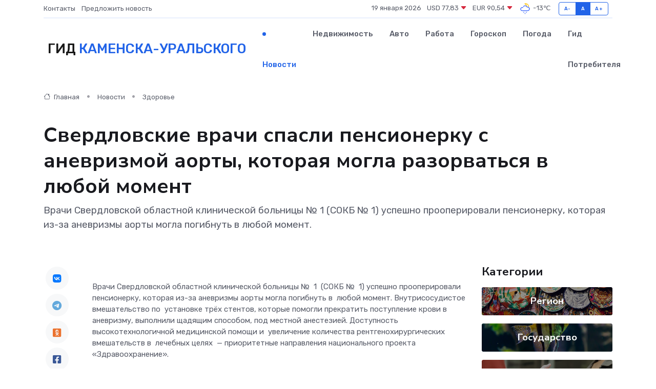

--- FILE ---
content_type: text/html; charset=UTF-8
request_url: https://kamensk-uralskij-gid.ru/news/zdorove/sverdlovskie-vrachi-spasli-pensionerku-s-anevrizmoy-aorty-kotoraya-mogla-razorvatsya-v-lyuboy-moment.htm
body_size: 10613
content:
<!DOCTYPE html>
<html lang="ru">
<head>
	<meta charset="utf-8">
	<meta name="csrf-token" content="86gw73p9T7TjWq0nb5caVmj30f5NCNTHTcHrFckD">
    <meta http-equiv="X-UA-Compatible" content="IE=edge">
    <meta name="viewport" content="width=device-width, initial-scale=1">
    <title>Свердловские врачи спасли пенсионерку с аневризмой аорты, которая могла разорваться в любой момент - новости Каменска-Уральского</title>
    <meta name="description" property="description" content="Врачи Свердловской областной клинической больницы №&nbsp;1&nbsp;(СОКБ №&nbsp;1) успешно прооперировали пенсионерку, которая из-за аневризмы аорты могла погибнуть в&nbsp;любой момент.">
    
    <meta property="fb:pages" content="105958871990207" />
    <link rel="shortcut icon" type="image/x-icon" href="https://kamensk-uralskij-gid.ru/favicon.svg">
    <link rel="canonical" href="https://kamensk-uralskij-gid.ru/news/zdorove/sverdlovskie-vrachi-spasli-pensionerku-s-anevrizmoy-aorty-kotoraya-mogla-razorvatsya-v-lyuboy-moment.htm">
    <link rel="preconnect" href="https://fonts.gstatic.com">
    <link rel="dns-prefetch" href="https://fonts.googleapis.com">
    <link rel="dns-prefetch" href="https://pagead2.googlesyndication.com">
    <link rel="dns-prefetch" href="https://res.cloudinary.com">
    <link href="https://fonts.googleapis.com/css2?family=Nunito+Sans:wght@400;700&family=Rubik:wght@400;500;700&display=swap" rel="stylesheet">
    <link rel="stylesheet" type="text/css" href="https://kamensk-uralskij-gid.ru/assets/font-awesome/css/all.min.css">
    <link rel="stylesheet" type="text/css" href="https://kamensk-uralskij-gid.ru/assets/bootstrap-icons/bootstrap-icons.css">
    <link rel="stylesheet" type="text/css" href="https://kamensk-uralskij-gid.ru/assets/tiny-slider/tiny-slider.css">
    <link rel="stylesheet" type="text/css" href="https://kamensk-uralskij-gid.ru/assets/glightbox/css/glightbox.min.css">
    <link rel="stylesheet" type="text/css" href="https://kamensk-uralskij-gid.ru/assets/plyr/plyr.css">
    <link id="style-switch" rel="stylesheet" type="text/css" href="https://kamensk-uralskij-gid.ru/assets/css/style.css">
    <link rel="stylesheet" type="text/css" href="https://kamensk-uralskij-gid.ru/assets/css/style2.css">

    <meta name="twitter:card" content="summary">
    <meta name="twitter:site" content="@mysite">
    <meta name="twitter:title" content="Свердловские врачи спасли пенсионерку с аневризмой аорты, которая могла разорваться в любой момент - новости Каменска-Уральского">
    <meta name="twitter:description" content="Врачи Свердловской областной клинической больницы №&nbsp;1&nbsp;(СОКБ №&nbsp;1) успешно прооперировали пенсионерку, которая из-за аневризмы аорты могла погибнуть в&nbsp;любой момент.">
    <meta name="twitter:creator" content="@mysite">
    <meta name="twitter:image:src" content="https://res.cloudinary.com/dxpngy7ot/image/upload/dsgdntzdzgsq2v7gcz8m">
    <meta name="twitter:domain" content="kamensk-uralskij-gid.ru">
    <meta name="twitter:card" content="summary_large_image" /><meta name="twitter:image" content="https://res.cloudinary.com/dxpngy7ot/image/upload/dsgdntzdzgsq2v7gcz8m">

    <meta property="og:url" content="http://kamensk-uralskij-gid.ru/news/zdorove/sverdlovskie-vrachi-spasli-pensionerku-s-anevrizmoy-aorty-kotoraya-mogla-razorvatsya-v-lyuboy-moment.htm">
    <meta property="og:title" content="Свердловские врачи спасли пенсионерку с аневризмой аорты, которая могла разорваться в любой момент - новости Каменска-Уральского">
    <meta property="og:description" content="Врачи Свердловской областной клинической больницы №&nbsp;1&nbsp;(СОКБ №&nbsp;1) успешно прооперировали пенсионерку, которая из-за аневризмы аорты могла погибнуть в&nbsp;любой момент.">
    <meta property="og:type" content="website">
    <meta property="og:image" content="https://res.cloudinary.com/dxpngy7ot/image/upload/dsgdntzdzgsq2v7gcz8m">
    <meta property="og:locale" content="ru_RU">
    <meta property="og:site_name" content="Гид Каменска-Уральского">
    

    <link rel="image_src" href="https://res.cloudinary.com/dxpngy7ot/image/upload/dsgdntzdzgsq2v7gcz8m" />

    <link rel="alternate" type="application/rss+xml" href="https://kamensk-uralskij-gid.ru/feed" title="Каменск-Уральский: гид, новости, афиша">
        <script async src="https://pagead2.googlesyndication.com/pagead/js/adsbygoogle.js"></script>
    <script>
        (adsbygoogle = window.adsbygoogle || []).push({
            google_ad_client: "ca-pub-0899253526956684",
            enable_page_level_ads: true
        });
    </script>
        
    
    
    
    <script>if (window.top !== window.self) window.top.location.replace(window.self.location.href);</script>
    <script>if(self != top) { top.location=document.location;}</script>

<!-- Google tag (gtag.js) -->
<script async src="https://www.googletagmanager.com/gtag/js?id=G-71VQP5FD0J"></script>
<script>
  window.dataLayer = window.dataLayer || [];
  function gtag(){dataLayer.push(arguments);}
  gtag('js', new Date());

  gtag('config', 'G-71VQP5FD0J');
</script>
</head>
<body>
<script type="text/javascript" > (function(m,e,t,r,i,k,a){m[i]=m[i]||function(){(m[i].a=m[i].a||[]).push(arguments)}; m[i].l=1*new Date();k=e.createElement(t),a=e.getElementsByTagName(t)[0],k.async=1,k.src=r,a.parentNode.insertBefore(k,a)}) (window, document, "script", "https://mc.yandex.ru/metrika/tag.js", "ym"); ym(54007288, "init", {}); ym(86840228, "init", { clickmap:true, trackLinks:true, accurateTrackBounce:true, webvisor:true });</script> <noscript><div><img src="https://mc.yandex.ru/watch/54007288" style="position:absolute; left:-9999px;" alt="" /><img src="https://mc.yandex.ru/watch/86840228" style="position:absolute; left:-9999px;" alt="" /></div></noscript>
<script type="text/javascript">
    new Image().src = "//counter.yadro.ru/hit?r"+escape(document.referrer)+((typeof(screen)=="undefined")?"":";s"+screen.width+"*"+screen.height+"*"+(screen.colorDepth?screen.colorDepth:screen.pixelDepth))+";u"+escape(document.URL)+";h"+escape(document.title.substring(0,150))+";"+Math.random();
</script>
<!-- Rating@Mail.ru counter -->
<script type="text/javascript">
var _tmr = window._tmr || (window._tmr = []);
_tmr.push({id: "3138453", type: "pageView", start: (new Date()).getTime()});
(function (d, w, id) {
  if (d.getElementById(id)) return;
  var ts = d.createElement("script"); ts.type = "text/javascript"; ts.async = true; ts.id = id;
  ts.src = "https://top-fwz1.mail.ru/js/code.js";
  var f = function () {var s = d.getElementsByTagName("script")[0]; s.parentNode.insertBefore(ts, s);};
  if (w.opera == "[object Opera]") { d.addEventListener("DOMContentLoaded", f, false); } else { f(); }
})(document, window, "topmailru-code");
</script><noscript><div>
<img src="https://top-fwz1.mail.ru/counter?id=3138453;js=na" style="border:0;position:absolute;left:-9999px;" alt="Top.Mail.Ru" />
</div></noscript>
<!-- //Rating@Mail.ru counter -->

<header class="navbar-light navbar-sticky header-static">
    <div class="navbar-top d-none d-lg-block small">
        <div class="container">
            <div class="d-md-flex justify-content-between align-items-center my-1">
                <!-- Top bar left -->
                <ul class="nav">
                    <li class="nav-item">
                        <a class="nav-link ps-0" href="https://kamensk-uralskij-gid.ru/contacts">Контакты</a>
                    </li>
                    <li class="nav-item">
                        <a class="nav-link ps-0" href="https://kamensk-uralskij-gid.ru/sendnews">Предложить новость</a>
                    </li>
                    
                </ul>
                <!-- Top bar right -->
                <div class="d-flex align-items-center">
                    
                    <ul class="list-inline mb-0 text-center text-sm-end me-3">
						<li class="list-inline-item">
							<span>19 января 2026</span>
						</li>
                        <li class="list-inline-item">
                            <a class="nav-link px-0" href="https://kamensk-uralskij-gid.ru/currency">
                                <span>USD 77,83 <i class="bi bi-caret-down-fill text-danger"></i></span>
                            </a>
						</li>
                        <li class="list-inline-item">
                            <a class="nav-link px-0" href="https://kamensk-uralskij-gid.ru/currency">
                                <span>EUR 90,54 <i class="bi bi-caret-down-fill text-danger"></i></span>
                            </a>
						</li>
						<li class="list-inline-item">
                            <a class="nav-link px-0" href="https://kamensk-uralskij-gid.ru/pogoda">
                                <svg xmlns="http://www.w3.org/2000/svg" width="25" height="25" viewBox="0 0 30 30"><path fill="#315EFB" d="M15 26a1 1 0 1 0 0 2 1 1 0 0 0 0-2m3-3a1 1 0 1 0 0 2 1 1 0 0 0 0-2m-6 0a1 1 0 1 1 0 2 1 1 0 0 1 0-2zM0 0v30V0zm30 0v30V0z"></path><path fill="#FFC000" d="M17.732 8.689a6.5 6.5 0 0 0-3.911-4.255.5.5 0 0 1 .003-.936A7.423 7.423 0 0 1 16.5 3a7.5 7.5 0 0 1 7.5 7.5c0 .484-.05.956-.138 1.415a4.915 4.915 0 0 0-1.413-.677 5.99 5.99 0 0 0 .051-.738 6.008 6.008 0 0 0-5.716-5.993 8.039 8.039 0 0 1 2.69 5.524c-.078-.09-.145-.187-.231-.274-.453-.452-.971-.79-1.511-1.068zM0 0v30V0zm30 0v30V0z"></path><path fill="#315EFB" d="M25.036 13.066a4.948 4.948 0 0 1 0 5.868A4.99 4.99 0 0 1 20.99 21H8.507a4.49 4.49 0 0 1-3.64-1.86 4.458 4.458 0 0 1 0-5.281A4.491 4.491 0 0 1 8.506 12c.686 0 1.37.159 1.996.473a.5.5 0 0 1 .16.766l-.33.399a.502.502 0 0 1-.598.132 2.976 2.976 0 0 0-3.346.608 3.007 3.007 0 0 0 .334 4.532c.527.396 1.177.59 1.836.59H20.94a3.54 3.54 0 0 0 2.163-.711 3.497 3.497 0 0 0 1.358-3.206 3.45 3.45 0 0 0-.706-1.727A3.486 3.486 0 0 0 20.99 12.5c-.07 0-.138.016-.208.02-.328.02-.645.085-.947.192a.496.496 0 0 1-.63-.287 4.637 4.637 0 0 0-.445-.874 4.495 4.495 0 0 0-.584-.733A4.461 4.461 0 0 0 14.998 9.5a4.46 4.46 0 0 0-3.177 1.318 2.326 2.326 0 0 0-.135.147.5.5 0 0 1-.592.131 5.78 5.78 0 0 0-.453-.19.5.5 0 0 1-.21-.79A5.97 5.97 0 0 1 14.998 8a5.97 5.97 0 0 1 4.237 1.757c.398.399.704.85.966 1.319.262-.042.525-.076.79-.076a4.99 4.99 0 0 1 4.045 2.066zM0 0v30V0zm30 0v30V0z"></path></svg>
                                <span>-13&#8451;</span>
                            </a>
						</li>
					</ul>

                    <!-- Font size accessibility START -->
                    <div class="btn-group me-2" role="group" aria-label="font size changer">
                        <input type="radio" class="btn-check" name="fntradio" id="font-sm">
                        <label class="btn btn-xs btn-outline-primary mb-0" for="font-sm">A-</label>

                        <input type="radio" class="btn-check" name="fntradio" id="font-default" checked>
                        <label class="btn btn-xs btn-outline-primary mb-0" for="font-default">A</label>

                        <input type="radio" class="btn-check" name="fntradio" id="font-lg">
                        <label class="btn btn-xs btn-outline-primary mb-0" for="font-lg">A+</label>
                    </div>

                    
                </div>
            </div>
            <!-- Divider -->
            <div class="border-bottom border-2 border-primary opacity-1"></div>
        </div>
    </div>

    <!-- Logo Nav START -->
    <nav class="navbar navbar-expand-lg">
        <div class="container">
            <!-- Logo START -->
            <a class="navbar-brand" href="https://kamensk-uralskij-gid.ru" style="text-align: end;">
                
                			<span class="ms-2 fs-3 text-uppercase fw-normal">Гид <span style="color: #2163e8;">Каменска-Уральского</span></span>
                            </a>
            <!-- Logo END -->

            <!-- Responsive navbar toggler -->
            <button class="navbar-toggler ms-auto" type="button" data-bs-toggle="collapse"
                data-bs-target="#navbarCollapse" aria-controls="navbarCollapse" aria-expanded="false"
                aria-label="Toggle navigation">
                <span class="text-body h6 d-none d-sm-inline-block">Menu</span>
                <span class="navbar-toggler-icon"></span>
            </button>

            <!-- Main navbar START -->
            <div class="collapse navbar-collapse" id="navbarCollapse">
                <ul class="navbar-nav navbar-nav-scroll mx-auto">
                                        <li class="nav-item"> <a class="nav-link active" href="https://kamensk-uralskij-gid.ru/news">Новости</a></li>
                                        <li class="nav-item"> <a class="nav-link" href="https://kamensk-uralskij-gid.ru/realty">Недвижимость</a></li>
                                        <li class="nav-item"> <a class="nav-link" href="https://kamensk-uralskij-gid.ru/auto">Авто</a></li>
                                        <li class="nav-item"> <a class="nav-link" href="https://kamensk-uralskij-gid.ru/job">Работа</a></li>
                                        <li class="nav-item"> <a class="nav-link" href="https://kamensk-uralskij-gid.ru/horoscope">Гороскоп</a></li>
                                        <li class="nav-item"> <a class="nav-link" href="https://kamensk-uralskij-gid.ru/pogoda">Погода</a></li>
                                        <li class="nav-item"> <a class="nav-link" href="https://kamensk-uralskij-gid.ru/poleznoe">Гид потребителя</a></li>
                                    </ul>
            </div>
            <!-- Main navbar END -->

            
        </div>
    </nav>
    <!-- Logo Nav END -->
</header>
    <main>
        <!-- =======================
                Main content START -->
        <section class="pt-3 pb-lg-5">
            <div class="container" data-sticky-container>
                <div class="row">
                    <!-- Main Post START -->
                    <div class="col-lg-9">
                        <!-- Categorie Detail START -->
                        <div class="mb-4">
							<nav aria-label="breadcrumb" itemscope itemtype="http://schema.org/BreadcrumbList">
								<ol class="breadcrumb breadcrumb-dots">
									<li class="breadcrumb-item" itemprop="itemListElement" itemscope itemtype="http://schema.org/ListItem">
										<meta itemprop="name" content="Гид Каменска-Уральского">
										<meta itemprop="position" content="1">
										<meta itemprop="item" content="https://kamensk-uralskij-gid.ru">
										<a itemprop="url" href="https://kamensk-uralskij-gid.ru">
										<i class="bi bi-house me-1"></i> Главная
										</a>
									</li>
									<li class="breadcrumb-item" itemprop="itemListElement" itemscope itemtype="http://schema.org/ListItem">
										<meta itemprop="name" content="Новости">
										<meta itemprop="position" content="2">
										<meta itemprop="item" content="https://kamensk-uralskij-gid.ru/news">
										<a itemprop="url" href="https://kamensk-uralskij-gid.ru/news"> Новости</a>
									</li>
									<li class="breadcrumb-item" aria-current="page" itemprop="itemListElement" itemscope itemtype="http://schema.org/ListItem">
										<meta itemprop="name" content="Здоровье">
										<meta itemprop="position" content="3">
										<meta itemprop="item" content="https://kamensk-uralskij-gid.ru/news/zdorove">
										<a itemprop="url" href="https://kamensk-uralskij-gid.ru/news/zdorove"> Здоровье</a>
									</li>
									<li aria-current="page" itemprop="itemListElement" itemscope itemtype="http://schema.org/ListItem">
									<meta itemprop="name" content="Свердловские врачи спасли пенсионерку с аневризмой аорты, которая могла разорваться в любой момент">
									<meta itemprop="position" content="4" />
									<meta itemprop="item" content="https://kamensk-uralskij-gid.ru/news/zdorove/sverdlovskie-vrachi-spasli-pensionerku-s-anevrizmoy-aorty-kotoraya-mogla-razorvatsya-v-lyuboy-moment.htm">
									</li>
								</ol>
							</nav>
						
                        </div>
                    </div>
                </div>
                <div class="row align-items-center">
                                                        <!-- Content -->
                    <div class="col-md-12 mt-4 mt-md-0">
                                            <h1 class="display-6">Свердловские врачи спасли пенсионерку с аневризмой аорты, которая могла разорваться в любой момент</h1>
                        <p class="lead">Врачи Свердловской областной клинической больницы №&nbsp;1&nbsp;(СОКБ №&nbsp;1) успешно прооперировали пенсионерку, которая из-за аневризмы аорты могла погибнуть в&nbsp;любой момент.</p>
                    </div>
				                                    </div>
            </div>
        </section>
        <!-- =======================
        Main START -->
        <section class="pt-0">
            <div class="container position-relative" data-sticky-container>
                <div class="row">
                    <!-- Left sidebar START -->
                    <div class="col-md-1">
                        <div class="text-start text-lg-center mb-5" data-sticky data-margin-top="80" data-sticky-for="767">
                            <style>
                                .fa-vk::before {
                                    color: #07f;
                                }
                                .fa-telegram::before {
                                    color: #64a9dc;
                                }
                                .fa-facebook-square::before {
                                    color: #3b5998;
                                }
                                .fa-odnoklassniki-square::before {
                                    color: #eb722e;
                                }
                                .fa-twitter-square::before {
                                    color: #00aced;
                                }
                                .fa-whatsapp::before {
                                    color: #65bc54;
                                }
                                .fa-viber::before {
                                    color: #7b519d;
                                }
                                .fa-moimir svg {
                                    background-color: #168de2;
                                    height: 18px;
                                    width: 18px;
                                    background-size: 18px 18px;
                                    border-radius: 4px;
                                    margin-bottom: 2px;
                                }
                            </style>
                            <ul class="nav text-white-force">
                                <li class="nav-item">
                                    <a class="nav-link icon-md rounded-circle m-1 p-0 fs-5 bg-light" href="https://vk.com/share.php?url=https://kamensk-uralskij-gid.ru/news/zdorove/sverdlovskie-vrachi-spasli-pensionerku-s-anevrizmoy-aorty-kotoraya-mogla-razorvatsya-v-lyuboy-moment.htm&title=Свердловские врачи спасли пенсионерку с аневризмой аорты, которая могла разорваться в любой момент - новости Каменска-Уральского&utm_source=share" rel="nofollow" target="_blank">
                                        <i class="fab fa-vk align-middle text-body"></i>
                                    </a>
                                </li>
                                <li class="nav-item">
                                    <a class="nav-link icon-md rounded-circle m-1 p-0 fs-5 bg-light" href="https://t.me/share/url?url=https://kamensk-uralskij-gid.ru/news/zdorove/sverdlovskie-vrachi-spasli-pensionerku-s-anevrizmoy-aorty-kotoraya-mogla-razorvatsya-v-lyuboy-moment.htm&text=Свердловские врачи спасли пенсионерку с аневризмой аорты, которая могла разорваться в любой момент - новости Каменска-Уральского&utm_source=share" rel="nofollow" target="_blank">
                                        <i class="fab fa-telegram align-middle text-body"></i>
                                    </a>
                                </li>
                                <li class="nav-item">
                                    <a class="nav-link icon-md rounded-circle m-1 p-0 fs-5 bg-light" href="https://connect.ok.ru/offer?url=https://kamensk-uralskij-gid.ru/news/zdorove/sverdlovskie-vrachi-spasli-pensionerku-s-anevrizmoy-aorty-kotoraya-mogla-razorvatsya-v-lyuboy-moment.htm&title=Свердловские врачи спасли пенсионерку с аневризмой аорты, которая могла разорваться в любой момент - новости Каменска-Уральского&utm_source=share" rel="nofollow" target="_blank">
                                        <i class="fab fa-odnoklassniki-square align-middle text-body"></i>
                                    </a>
                                </li>
                                <li class="nav-item">
                                    <a class="nav-link icon-md rounded-circle m-1 p-0 fs-5 bg-light" href="https://www.facebook.com/sharer.php?src=sp&u=https://kamensk-uralskij-gid.ru/news/zdorove/sverdlovskie-vrachi-spasli-pensionerku-s-anevrizmoy-aorty-kotoraya-mogla-razorvatsya-v-lyuboy-moment.htm&title=Свердловские врачи спасли пенсионерку с аневризмой аорты, которая могла разорваться в любой момент - новости Каменска-Уральского&utm_source=share" rel="nofollow" target="_blank">
                                        <i class="fab fa-facebook-square align-middle text-body"></i>
                                    </a>
                                </li>
                                <li class="nav-item">
                                    <a class="nav-link icon-md rounded-circle m-1 p-0 fs-5 bg-light" href="https://twitter.com/intent/tweet?text=Свердловские врачи спасли пенсионерку с аневризмой аорты, которая могла разорваться в любой момент - новости Каменска-Уральского&url=https://kamensk-uralskij-gid.ru/news/zdorove/sverdlovskie-vrachi-spasli-pensionerku-s-anevrizmoy-aorty-kotoraya-mogla-razorvatsya-v-lyuboy-moment.htm&utm_source=share" rel="nofollow" target="_blank">
                                        <i class="fab fa-twitter-square align-middle text-body"></i>
                                    </a>
                                </li>
                                <li class="nav-item">
                                    <a class="nav-link icon-md rounded-circle m-1 p-0 fs-5 bg-light" href="https://api.whatsapp.com/send?text=Свердловские врачи спасли пенсионерку с аневризмой аорты, которая могла разорваться в любой момент - новости Каменска-Уральского https://kamensk-uralskij-gid.ru/news/zdorove/sverdlovskie-vrachi-spasli-pensionerku-s-anevrizmoy-aorty-kotoraya-mogla-razorvatsya-v-lyuboy-moment.htm&utm_source=share" rel="nofollow" target="_blank">
                                        <i class="fab fa-whatsapp align-middle text-body"></i>
                                    </a>
                                </li>
                                <li class="nav-item">
                                    <a class="nav-link icon-md rounded-circle m-1 p-0 fs-5 bg-light" href="viber://forward?text=Свердловские врачи спасли пенсионерку с аневризмой аорты, которая могла разорваться в любой момент - новости Каменска-Уральского https://kamensk-uralskij-gid.ru/news/zdorove/sverdlovskie-vrachi-spasli-pensionerku-s-anevrizmoy-aorty-kotoraya-mogla-razorvatsya-v-lyuboy-moment.htm&utm_source=share" rel="nofollow" target="_blank">
                                        <i class="fab fa-viber align-middle text-body"></i>
                                    </a>
                                </li>
                                <li class="nav-item">
                                    <a class="nav-link icon-md rounded-circle m-1 p-0 fs-5 bg-light" href="https://connect.mail.ru/share?url=https://kamensk-uralskij-gid.ru/news/zdorove/sverdlovskie-vrachi-spasli-pensionerku-s-anevrizmoy-aorty-kotoraya-mogla-razorvatsya-v-lyuboy-moment.htm&title=Свердловские врачи спасли пенсионерку с аневризмой аорты, которая могла разорваться в любой момент - новости Каменска-Уральского&utm_source=share" rel="nofollow" target="_blank">
                                        <i class="fab fa-moimir align-middle text-body"><svg viewBox='0 0 24 24' xmlns='http://www.w3.org/2000/svg'><path d='M8.889 9.667a1.333 1.333 0 100-2.667 1.333 1.333 0 000 2.667zm6.222 0a1.333 1.333 0 100-2.667 1.333 1.333 0 000 2.667zm4.77 6.108l-1.802-3.028a.879.879 0 00-1.188-.307.843.843 0 00-.313 1.166l.214.36a6.71 6.71 0 01-4.795 1.996 6.711 6.711 0 01-4.792-1.992l.217-.364a.844.844 0 00-.313-1.166.878.878 0 00-1.189.307l-1.8 3.028a.844.844 0 00.312 1.166.88.88 0 001.189-.307l.683-1.147a8.466 8.466 0 005.694 2.18 8.463 8.463 0 005.698-2.184l.685 1.151a.873.873 0 001.189.307.844.844 0 00.312-1.166z' fill='#FFF' fill-rule='evenodd'/></svg></i>
                                    </a>
                                </li>
                                
                            </ul>
                        </div>
                    </div>
                    <!-- Left sidebar END -->

                    <!-- Main Content START -->
                    <div class="col-md-10 col-lg-8 mb-5">
                        <div class="mb-4">
                                                    </div>
                        <div itemscope itemtype="http://schema.org/NewsArticle">
                            <meta itemprop="headline" content="Свердловские врачи спасли пенсионерку с аневризмой аорты, которая могла разорваться в любой момент">
                            <meta itemprop="identifier" content="https://kamensk-uralskij-gid.ru/20628">
                            <span itemprop="articleBody"><p> Врачи Свердловской областной клинической больницы №&nbsp; 1&nbsp; (СОКБ №&nbsp; 1) успешно прооперировали пенсионерку, которая из-за аневризмы аорты могла погибнуть в&nbsp; любой момент. Внутрисосудистое вмешательство по&nbsp; установке трёх стентов, которые помогли прекратить поступление крови в&nbsp; аневризму, выполнили щадящим способом, под местной анестезией. Доступность высокотехнологичной медицинской помощи и&nbsp; увеличение количества рентгенохирургических вмешательств в&nbsp; лечебных целях&nbsp; — приоритетные направления национального проекта «Здравоохранение». </p> <p> Пожилую свердловчанку беспокоили боли в&nbsp; спине на&nbsp; уровне грудной клетки и&nbsp; кашель с&nbsp; кровью. Компьютерная томография выявила чрезвычайно опасную патологию&nbsp; — ложную аневризму грудного отдела аорты. Риск её&nbsp; разрыва очень велик, и&nbsp; в&nbsp; 90% случаев люди с&nbsp; разрывом аорты погибают до&nbsp; того, как окажутся в&nbsp; операционной. </p> <p> Пациентов, у&nbsp; которых удаётся заблаговременно выявить такую патологию, отправляют для рентгенохирургического лечения в&nbsp; федеральные медицинские центры. Тех, кто поступает экстренно, как пожилая свердловчанка, уральские врачи оперируют безотлагательно открытым способом, потому что времени на&nbsp; ожидание стент-графтов, изготавливаемых для каждого пациента индивидуально, попросту нет. Зачастую это так называемые «операции отчаяния» с&nbsp; крайне высоким риском летального исхода, которые являются единственным средством для спасения в&nbsp; почти безнадёжных ситуациях. 
										</p>
											
											

										

                        



<p></p> <p> «В&nbsp; этот раз пациентке, можно сказать, повезло: у&nbsp; нас в&nbsp; наличии оказались дополнительные компоненты для стентирования аорты. Расположение аневризмы на&nbsp; относительно ровном участке сосуда позволило запланировать условно безопасную имплантацию данных компонентов»,&nbsp; — рассказал заведующий отделением рентгенохирургических методов диагностики и&nbsp; лечения СОКБ №&nbsp; 1&nbsp; Лев Кардапольцев. </p> <p> Вместе с&nbsp; коллегой, врачом отделения сосудистой хирургии Александром Телятником, он&nbsp; провёл внутрисосудистое вмешательство и&nbsp; установил не&nbsp; один, а&nbsp; сразу три стента. Поступление крови в&nbsp; аневризму удалось прекратить. Уже через неделю после вмешательства, как сообщил лечащий врач пациентки Павел Чаплюк, женщина благополучно была выписана из&nbsp; стационара. </p> <p> «Честно, я&nbsp; плохо представляю, что именно со&nbsp; мной было. Но&nbsp; раз с&nbsp; аортой связано, значит, наверное, что-то серьёзное. Я&nbsp; ведь во&nbsp; время операции была в&nbsp; сознании. Видела, как много человек было вокруг. Они всё делали грамотно, неотрывно наблюдали за&nbsp; моим состоянием. И&nbsp; в&nbsp; отделении потом за&nbsp; мной очень хорошо ухаживали. Я&nbsp; очень всем благодарна!»&nbsp; — сказала свердловчанка перед выпиской. </p></span>
                        </div>
                                                                        <div><a href="https://xn--b1ag8a.xn--p1ai/news/24926" target="_blank" rel="author">Источник</a></div>
                                                                        <div class="col-12 mt-3"><a href="https://kamensk-uralskij-gid.ru/sendnews">Предложить новость</a></div>
                        <div class="col-12 mt-5">
                            <h2 class="my-3">Последние новости</h2>
                            <div class="row gy-4">
                                <!-- Card item START -->
<div class="col-sm-6">
    <div class="card" itemscope="" itemtype="http://schema.org/BlogPosting">
        <!-- Card img -->
        <div class="position-relative">
                        <img class="card-img" src="https://res.cloudinary.com/dxpngy7ot/image/upload/c_fill,w_420,h_315,q_auto,g_face/b30su2b7l4ohbywwbtsg" alt="Приглашаем на Всероссийскую ярмарку трудоустройства «Работа России. Время возможностей»" itemprop="image">
                    </div>
        <div class="card-body px-0 pt-3" itemprop="name">
            <h4 class="card-title" itemprop="headline"><a href="https://kamensk-uralskij-gid.ru/news/region/priglashaem-na-vserossiyskuyu-yarmarku-trudoustroystva-rabota-rossii-vremya-vozmozhnostey.htm"
                    class="btn-link text-reset fw-bold" itemprop="url">Приглашаем на Всероссийскую ярмарку трудоустройства «Работа России. Время возможностей»</a></h4>
            <p class="card-text" itemprop="articleBody">Всероссийская ярмарка трудоустройства — это федеральный проект, объединяющий соискателей и работодателей по всей стране.</p>
        </div>
        <meta itemprop="author" content="Редактор"/>
        <meta itemscope itemprop="mainEntityOfPage" itemType="https://schema.org/WebPage" itemid="https://kamensk-uralskij-gid.ru/news/region/priglashaem-na-vserossiyskuyu-yarmarku-trudoustroystva-rabota-rossii-vremya-vozmozhnostey.htm"/>
        <meta itemprop="dateModified" content="2025-04-06"/>
        <meta itemprop="datePublished" content="2025-04-06"/>
    </div>
</div>
<!-- Card item END -->
<!-- Card item START -->
<div class="col-sm-6">
    <div class="card" itemscope="" itemtype="http://schema.org/BlogPosting">
        <!-- Card img -->
        <div class="position-relative">
                        <img class="card-img" src="https://res.cloudinary.com/dxpngy7ot/image/upload/c_fill,w_420,h_315,q_auto,g_face/un3mmf4sywxunwunosxk" alt="Новый городской портал «Афиша Лесной»" itemprop="image">
                    </div>
        <div class="card-body px-0 pt-3" itemprop="name">
            <h4 class="card-title" itemprop="headline"><a href="https://kamensk-uralskij-gid.ru/news/region/novyy-gorodskoy-portal-afisha-lesnoy.htm"
                    class="btn-link text-reset fw-bold" itemprop="url">Новый городской портал «Афиша Лесной»</a></h4>
            <p class="card-text" itemprop="articleBody">На сайте можно узнать обо всех запланированных городских мероприятиях. А в ближайшее время на сайте появится информация не только о культурных, но и о спортивных событиях.</p>
        </div>
        <meta itemprop="author" content="Редактор"/>
        <meta itemscope itemprop="mainEntityOfPage" itemType="https://schema.org/WebPage" itemid="https://kamensk-uralskij-gid.ru/news/region/novyy-gorodskoy-portal-afisha-lesnoy.htm"/>
        <meta itemprop="dateModified" content="2025-04-06"/>
        <meta itemprop="datePublished" content="2025-04-06"/>
    </div>
</div>
<!-- Card item END -->
<!-- Card item START -->
<div class="col-sm-6">
    <div class="card" itemscope="" itemtype="http://schema.org/BlogPosting">
        <!-- Card img -->
        <div class="position-relative">
                        <img class="card-img" src="https://res.cloudinary.com/dxpngy7ot/image/upload/c_fill,w_420,h_315,q_auto,g_face/xvvil3w3qpnyhgzubure" alt="Депутаты Думы Тавдинского муниципального округа вместе с тавдинцами стали участниками международной акции 10000 шагов к жизни." itemprop="image">
                    </div>
        <div class="card-body px-0 pt-3" itemprop="name">
            <h4 class="card-title" itemprop="headline"><a href="https://kamensk-uralskij-gid.ru/news/region/deputaty-dumy-tavdinskogo-municipalnogo-okruga-vmeste-s-tavdincami-stali-uchastnikami-mezhdunarodnoy-akcii-10000-shagov-k-zhizni.htm"
                    class="btn-link text-reset fw-bold" itemprop="url">Депутаты Думы Тавдинского муниципального округа вместе с тавдинцами стали участниками международной акции 10000 шагов к жизни.</a></h4>
            <p class="card-text" itemprop="articleBody">&amp;nbsp;&amp;nbsp;&amp;nbsp;&amp;nbsp;&amp;nbsp; 05 апреля 2025 года более 300 тавдинцев объединила международная акция 10000 шагов к жизни.</p>
        </div>
        <meta itemprop="author" content="Редактор"/>
        <meta itemscope itemprop="mainEntityOfPage" itemType="https://schema.org/WebPage" itemid="https://kamensk-uralskij-gid.ru/news/region/deputaty-dumy-tavdinskogo-municipalnogo-okruga-vmeste-s-tavdincami-stali-uchastnikami-mezhdunarodnoy-akcii-10000-shagov-k-zhizni.htm"/>
        <meta itemprop="dateModified" content="2025-04-06"/>
        <meta itemprop="datePublished" content="2025-04-06"/>
    </div>
</div>
<!-- Card item END -->
<!-- Card item START -->
<div class="col-sm-6">
    <div class="card" itemscope="" itemtype="http://schema.org/BlogPosting">
        <!-- Card img -->
        <div class="position-relative">
            <img class="card-img" src="https://res.cloudinary.com/di7jztv5p/image/upload/c_fill,w_420,h_315,q_auto,g_face/gqei5n34zp6qzkg1iovk" alt="Когда скидки превращаются в ловушку: как маркетологи учат нас тратить" itemprop="image">
        </div>
        <div class="card-body px-0 pt-3" itemprop="name">
            <h4 class="card-title" itemprop="headline"><a href="https://ulan-ude-city.ru/news/ekonomika/kogda-skidki-prevraschayutsya-v-lovushku-kak-marketologi-uchat-nas-tratit.htm" class="btn-link text-reset fw-bold" itemprop="url">Когда скидки превращаются в ловушку: как маркетологи учат нас тратить</a></h4>
            <p class="card-text" itemprop="articleBody">Почему “-50% только сегодня” не всегда значит выгоду, как скидки играют на эмоциях и почему даже рациональные люди становятся жертвами маркетинговых трюков.</p>
        </div>
        <meta itemprop="author" content="Редактор"/>
        <meta itemscope itemprop="mainEntityOfPage" itemType="https://schema.org/WebPage" itemid="https://ulan-ude-city.ru/news/ekonomika/kogda-skidki-prevraschayutsya-v-lovushku-kak-marketologi-uchat-nas-tratit.htm"/>
        <meta itemprop="dateModified" content="2026-01-19"/>
        <meta itemprop="datePublished" content="2026-01-19"/>
    </div>
</div>
<!-- Card item END -->
                            </div>
                        </div>
						<div class="col-12 bg-primary bg-opacity-10 p-2 mt-3 rounded">
							Здесь вы можете узнать о лучших предложениях и выгодных условиях, чтобы <a href="https://tambov-gid.ru/realty">купить квартиру в Тамбове</a>
						</div>
                        <!-- Comments START -->
                        <div class="mt-5">
                            <h3>Комментарии (0)</h3>
                        </div>
                        <!-- Comments END -->
                        <!-- Reply START -->
                        <div>
                            <h3>Добавить комментарий</h3>
                            <small>Ваш email не публикуется. Обязательные поля отмечены *</small>
                            <form class="row g-3 mt-2">
                                <div class="col-md-6">
                                    <label class="form-label">Имя *</label>
                                    <input type="text" class="form-control" aria-label="First name">
                                </div>
                                <div class="col-md-6">
                                    <label class="form-label">Email *</label>
                                    <input type="email" class="form-control">
                                </div>
                                <div class="col-12">
                                    <label class="form-label">Текст комментария *</label>
                                    <textarea class="form-control" rows="3"></textarea>
                                </div>
                                <div class="col-12">
                                    <button type="submit" class="btn btn-primary">Оставить комментарий</button>
                                </div>
                            </form>
                        </div>
                        <!-- Reply END -->
                    </div>
                    <!-- Main Content END -->
                    <!-- Right sidebar START -->
                    <div class="col-lg-3 d-none d-lg-block">
                        <div data-sticky data-margin-top="80" data-sticky-for="991">
                            <!-- Categories -->
                            <div>
                                <h4 class="mb-3">Категории</h4>
                                                                    <!-- Category item -->
                                    <div class="text-center mb-3 card-bg-scale position-relative overflow-hidden rounded"
                                        style="background-image:url(https://kamensk-uralskij-gid.ru/assets/images/blog/4by3/04.jpg); background-position: center left; background-size: cover;">
                                        <div class="bg-dark-overlay-4 p-3">
                                            <a href="https://kamensk-uralskij-gid.ru/news/region"
                                                class="stretched-link btn-link fw-bold text-white h5">Регион</a>
                                        </div>
                                    </div>
                                                                    <!-- Category item -->
                                    <div class="text-center mb-3 card-bg-scale position-relative overflow-hidden rounded"
                                        style="background-image:url(https://kamensk-uralskij-gid.ru/assets/images/blog/4by3/06.jpg); background-position: center left; background-size: cover;">
                                        <div class="bg-dark-overlay-4 p-3">
                                            <a href="https://kamensk-uralskij-gid.ru/news/gosudarstvo"
                                                class="stretched-link btn-link fw-bold text-white h5">Государство</a>
                                        </div>
                                    </div>
                                                                    <!-- Category item -->
                                    <div class="text-center mb-3 card-bg-scale position-relative overflow-hidden rounded"
                                        style="background-image:url(https://kamensk-uralskij-gid.ru/assets/images/blog/4by3/09.jpg); background-position: center left; background-size: cover;">
                                        <div class="bg-dark-overlay-4 p-3">
                                            <a href="https://kamensk-uralskij-gid.ru/news/zdorove"
                                                class="stretched-link btn-link fw-bold text-white h5">Здоровье</a>
                                        </div>
                                    </div>
                                                                    <!-- Category item -->
                                    <div class="text-center mb-3 card-bg-scale position-relative overflow-hidden rounded"
                                        style="background-image:url(https://kamensk-uralskij-gid.ru/assets/images/blog/4by3/05.jpg); background-position: center left; background-size: cover;">
                                        <div class="bg-dark-overlay-4 p-3">
                                            <a href="https://kamensk-uralskij-gid.ru/news/ekonomika"
                                                class="stretched-link btn-link fw-bold text-white h5">Экономика</a>
                                        </div>
                                    </div>
                                                                    <!-- Category item -->
                                    <div class="text-center mb-3 card-bg-scale position-relative overflow-hidden rounded"
                                        style="background-image:url(https://kamensk-uralskij-gid.ru/assets/images/blog/4by3/04.jpg); background-position: center left; background-size: cover;">
                                        <div class="bg-dark-overlay-4 p-3">
                                            <a href="https://kamensk-uralskij-gid.ru/news/politika"
                                                class="stretched-link btn-link fw-bold text-white h5">Политика</a>
                                        </div>
                                    </div>
                                                                    <!-- Category item -->
                                    <div class="text-center mb-3 card-bg-scale position-relative overflow-hidden rounded"
                                        style="background-image:url(https://kamensk-uralskij-gid.ru/assets/images/blog/4by3/08.jpg); background-position: center left; background-size: cover;">
                                        <div class="bg-dark-overlay-4 p-3">
                                            <a href="https://kamensk-uralskij-gid.ru/news/nauka-i-obrazovanie"
                                                class="stretched-link btn-link fw-bold text-white h5">Наука и Образование</a>
                                        </div>
                                    </div>
                                                                    <!-- Category item -->
                                    <div class="text-center mb-3 card-bg-scale position-relative overflow-hidden rounded"
                                        style="background-image:url(https://kamensk-uralskij-gid.ru/assets/images/blog/4by3/03.jpg); background-position: center left; background-size: cover;">
                                        <div class="bg-dark-overlay-4 p-3">
                                            <a href="https://kamensk-uralskij-gid.ru/news/proisshestviya"
                                                class="stretched-link btn-link fw-bold text-white h5">Происшествия</a>
                                        </div>
                                    </div>
                                                                    <!-- Category item -->
                                    <div class="text-center mb-3 card-bg-scale position-relative overflow-hidden rounded"
                                        style="background-image:url(https://kamensk-uralskij-gid.ru/assets/images/blog/4by3/01.jpg); background-position: center left; background-size: cover;">
                                        <div class="bg-dark-overlay-4 p-3">
                                            <a href="https://kamensk-uralskij-gid.ru/news/religiya"
                                                class="stretched-link btn-link fw-bold text-white h5">Религия</a>
                                        </div>
                                    </div>
                                                                    <!-- Category item -->
                                    <div class="text-center mb-3 card-bg-scale position-relative overflow-hidden rounded"
                                        style="background-image:url(https://kamensk-uralskij-gid.ru/assets/images/blog/4by3/02.jpg); background-position: center left; background-size: cover;">
                                        <div class="bg-dark-overlay-4 p-3">
                                            <a href="https://kamensk-uralskij-gid.ru/news/kultura"
                                                class="stretched-link btn-link fw-bold text-white h5">Культура</a>
                                        </div>
                                    </div>
                                                                    <!-- Category item -->
                                    <div class="text-center mb-3 card-bg-scale position-relative overflow-hidden rounded"
                                        style="background-image:url(https://kamensk-uralskij-gid.ru/assets/images/blog/4by3/04.jpg); background-position: center left; background-size: cover;">
                                        <div class="bg-dark-overlay-4 p-3">
                                            <a href="https://kamensk-uralskij-gid.ru/news/sport"
                                                class="stretched-link btn-link fw-bold text-white h5">Спорт</a>
                                        </div>
                                    </div>
                                                                    <!-- Category item -->
                                    <div class="text-center mb-3 card-bg-scale position-relative overflow-hidden rounded"
                                        style="background-image:url(https://kamensk-uralskij-gid.ru/assets/images/blog/4by3/09.jpg); background-position: center left; background-size: cover;">
                                        <div class="bg-dark-overlay-4 p-3">
                                            <a href="https://kamensk-uralskij-gid.ru/news/obschestvo"
                                                class="stretched-link btn-link fw-bold text-white h5">Общество</a>
                                        </div>
                                    </div>
                                                            </div>
                        </div>
                    </div>
                    <!-- Right sidebar END -->
                </div>
        </section>
    </main>
<footer class="bg-dark pt-5">
    
    <!-- Footer copyright START -->
    <div class="bg-dark-overlay-3 mt-5">
        <div class="container">
            <div class="row align-items-center justify-content-md-between py-4">
                <div class="col-md-6">
                    <!-- Copyright -->
                    <div class="text-center text-md-start text-primary-hover text-muted">
                        &#169;2026 Каменск-Уральский. Все права защищены.
                    </div>
                </div>
                
            </div>
        </div>
    </div>
    <!-- Footer copyright END -->
    <script type="application/ld+json">
        {"@context":"https:\/\/schema.org","@type":"Organization","name":"\u041a\u0430\u043c\u0435\u043d\u0441\u043a-\u0423\u0440\u0430\u043b\u044c\u0441\u043a\u0438\u0439 - \u0433\u0438\u0434, \u043d\u043e\u0432\u043e\u0441\u0442\u0438, \u0430\u0444\u0438\u0448\u0430","url":"https:\/\/kamensk-uralskij-gid.ru","sameAs":["https:\/\/vk.com\/public207962510","https:\/\/t.me\/kamensk_uralskij"]}
    </script>
</footer>
<!-- Back to top -->
<div class="back-top"><i class="bi bi-arrow-up-short"></i></div>
<script src="https://kamensk-uralskij-gid.ru/assets/bootstrap/js/bootstrap.bundle.min.js"></script>
<script src="https://kamensk-uralskij-gid.ru/assets/tiny-slider/tiny-slider.js"></script>
<script src="https://kamensk-uralskij-gid.ru/assets/sticky-js/sticky.min.js"></script>
<script src="https://kamensk-uralskij-gid.ru/assets/glightbox/js/glightbox.min.js"></script>
<script src="https://kamensk-uralskij-gid.ru/assets/plyr/plyr.js"></script>
<script src="https://kamensk-uralskij-gid.ru/assets/js/functions.js"></script>
<script src="https://yastatic.net/share2/share.js" async></script>
<script defer src="https://static.cloudflareinsights.com/beacon.min.js/vcd15cbe7772f49c399c6a5babf22c1241717689176015" integrity="sha512-ZpsOmlRQV6y907TI0dKBHq9Md29nnaEIPlkf84rnaERnq6zvWvPUqr2ft8M1aS28oN72PdrCzSjY4U6VaAw1EQ==" data-cf-beacon='{"version":"2024.11.0","token":"704b651bffa64d909a34776b993f6f2a","r":1,"server_timing":{"name":{"cfCacheStatus":true,"cfEdge":true,"cfExtPri":true,"cfL4":true,"cfOrigin":true,"cfSpeedBrain":true},"location_startswith":null}}' crossorigin="anonymous"></script>
</body>
</html>


--- FILE ---
content_type: text/html; charset=utf-8
request_url: https://www.google.com/recaptcha/api2/aframe
body_size: 266
content:
<!DOCTYPE HTML><html><head><meta http-equiv="content-type" content="text/html; charset=UTF-8"></head><body><script nonce="e_dOe8WSMKRWdoX6lvW0wg">/** Anti-fraud and anti-abuse applications only. See google.com/recaptcha */ try{var clients={'sodar':'https://pagead2.googlesyndication.com/pagead/sodar?'};window.addEventListener("message",function(a){try{if(a.source===window.parent){var b=JSON.parse(a.data);var c=clients[b['id']];if(c){var d=document.createElement('img');d.src=c+b['params']+'&rc='+(localStorage.getItem("rc::a")?sessionStorage.getItem("rc::b"):"");window.document.body.appendChild(d);sessionStorage.setItem("rc::e",parseInt(sessionStorage.getItem("rc::e")||0)+1);localStorage.setItem("rc::h",'1768774026702');}}}catch(b){}});window.parent.postMessage("_grecaptcha_ready", "*");}catch(b){}</script></body></html>